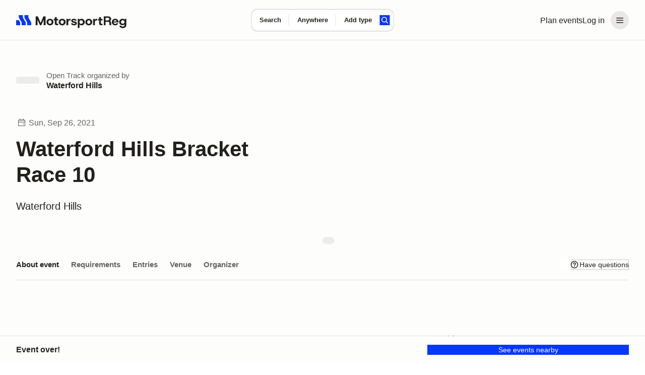

--- FILE ---
content_type: text/css; charset=utf-8
request_url: https://marketplace-cdn.motorsportreg.com/_nuxt/button.DOatyHJk.css
body_size: 2634
content:
.button[data-v-8fd9d97b]{display:inline-block}.button[data-v-8fd9d97b]:hover{cursor:pointer}.button[data-v-8fd9d97b]:disabled,.button[disabled][data-v-8fd9d97b]{cursor:default}.button svg[data-v-8fd9d97b]{opacity:1;transition:opacity .4s}.button [class^=button_]+[class^=button_][data-v-8fd9d97b]{margin-left:32px}.button_primary[data-v-8fd9d97b]{align-items:center;border:none;color:#fff;display:inline-flex;font-weight:400;font:var(--msr-text-button-label-l);justify-content:center;line-height:var(--msr-line-height-standard);min-height:44px;min-width:80px;padding:0 24px;position:relative;transition:color .4s,background .2s;vertical-align:middle}.button_primary .icon_stroke[data-v-8fd9d97b]{fill:none!important}.button_primary:hover .icon_stroke[data-v-8fd9d97b]{fill:none}.button_primary>.icon+span[data-v-8fd9d97b],.button_primary>span+.icon[data-v-8fd9d97b]{margin-left:5px}.button_primary[data-v-8fd9d97b]{border-radius:var(--msr-border-radius-400)}.button_primary[data-v-8fd9d97b]:active,.button_primary[data-v-8fd9d97b]:focus,.button_primary[data-v-8fd9d97b]:hover{color:#fff;cursor:pointer}.button_primary[data-v-8fd9d97b]:focus{outline:0}.button_primary[data-v-8fd9d97b]:active{background-color:transparent;background-size:100%;color:#fff;transition:background 0s}.button_primary[data-v-8fd9d97b]:disabled:not(.button_dark),.button_primary[disabled][data-v-8fd9d97b]:not(.button_dark){background:#c8cacb;box-shadow:none;color:#fff;cursor:not-allowed}.button_primary[data-v-8fd9d97b]:disabled:not(.button_dark) *,.button_primary[disabled][data-v-8fd9d97b]:not(.button_dark) *{pointer-events:none}.button_primary[data-v-8fd9d97b]{background-color:#007bb3;background-image:linear-gradient(75deg,#007bb3,#0096c7cc 50%);background-size:200% 100%;box-shadow:0 1px 6px #6e96aa4d;min-width:140px;text-align:center}.button_primary[data-v-8fd9d97b],.button_primary[data-v-8fd9d97b]:hover{transition:all .2s cubic-bezier(.645,.045,.355,1)}.button_primary[data-v-8fd9d97b]:hover{background-position:100% 0}.button_primary[data-v-8fd9d97b]:active{top:1px}.button_primary .icon[data-v-8fd9d97b],.button_primary:hover .icon[data-v-8fd9d97b]{fill:#fff}.button_primary .icon_stroke[data-v-8fd9d97b]{stroke:#007bb3}.button_primary:hover .icon_stroke[data-v-8fd9d97b]{stroke:#0089c7}.button_primary[disabled][data-v-8fd9d97b]{background:#c8cacb;box-shadow:none;color:#fff;cursor:not-allowed}.button_primary[disabled][data-v-8fd9d97b] *{pointer-events:none}.button_secondary[data-v-8fd9d97b]{align-items:center;border:none;color:var(--msr-color-text);display:inline-flex;font-weight:400;font:var(--msr-text-button-label-l);justify-content:center;line-height:var(--msr-line-height-standard);min-height:44px;min-width:80px;padding:0 24px;position:relative;transition:color .4s,background .2s;vertical-align:middle}.button_secondary .icon_stroke[data-v-8fd9d97b]{fill:none!important}.button_secondary:hover .icon_stroke[data-v-8fd9d97b]{fill:none}.button_secondary>.icon+span[data-v-8fd9d97b],.button_secondary>span+.icon[data-v-8fd9d97b]{margin-left:5px}.button_secondary[data-v-8fd9d97b]{background-color:transparent;background-position:50%}.button_secondary .icon[data-v-8fd9d97b]{transition:fill .2s;fill:var(--msr-color-text);flex-shrink:0}.button_secondary[data-v-8fd9d97b]:active,.button_secondary[data-v-8fd9d97b]:focus,.button_secondary[data-v-8fd9d97b]:hover{background:transparent;color:var(--msr-color-text);cursor:pointer}.button_secondary:active .icon[data-v-8fd9d97b],.button_secondary:focus .icon[data-v-8fd9d97b],.button_secondary:hover .icon[data-v-8fd9d97b]{transition:fill .4s;fill:var(--msr-color-text)}.button_secondary[data-v-8fd9d97b]:focus{outline:0}.button_secondary[data-v-8fd9d97b]:active{background-color:transparent;background-size:100%;color:var(--msr-color-text);transition:background 0s}.button_secondary:active .icon[data-v-8fd9d97b]{fill:var(--msr-color-text)}.button_secondary[data-v-8fd9d97b]:disabled:not(.button_dark),.button_secondary[disabled][data-v-8fd9d97b]:not(.button_dark){background:#c8cacb;box-shadow:none;color:#fff;cursor:not-allowed}.button_secondary[data-v-8fd9d97b]:disabled:not(.button_dark) *,.button_secondary[disabled][data-v-8fd9d97b]:not(.button_dark) *{pointer-events:none}.button_secondary[data-v-8fd9d97b]{min-width:auto;padding:0;text-align:left}.button_secondary .icon[data-v-8fd9d97b]{transition:fill .4s}.button_secondary .icon_stroke[data-v-8fd9d97b],.button_secondary:hover .icon_stroke[data-v-8fd9d97b]{stroke:var(--msr-color-text)}.button_secondary-icon .icon[data-v-8fd9d97b]{transform:translate(0);transition:all .25s}.button_secondary-icon:hover .icon[data-v-8fd9d97b]{transform:translate(4px)}.button_secondary-bright[data-v-8fd9d97b]{color:var(--msr-color-text-contrast)}.button_secondary-bright .icon[data-v-8fd9d97b],.button_secondary-bright:hover .icon[data-v-8fd9d97b]{fill:var(--msr-color-text-contrast)}.button_secondary-bright[data-v-8fd9d97b]:hover{color:var(--msr-color-text-contrast)}.button_dark[data-v-8fd9d97b]{align-items:center;border:none;color:#fff;display:inline-flex;font-weight:400;justify-content:center;line-height:var(--msr-line-height-standard);min-height:44px;min-width:80px;padding:0 24px;position:relative;transition:color .4s,background .2s;vertical-align:middle}.button_dark .icon_stroke[data-v-8fd9d97b]{fill:none!important}.button_dark:hover .icon_stroke[data-v-8fd9d97b]{fill:none}.button_dark>.icon+span[data-v-8fd9d97b],.button_dark>span+.icon[data-v-8fd9d97b]{margin-left:5px}.button_dark[data-v-8fd9d97b]{border-radius:var(--msr-border-radius-400)}.button_dark[data-v-8fd9d97b]:active,.button_dark[data-v-8fd9d97b]:focus,.button_dark[data-v-8fd9d97b]:hover{color:#fff;cursor:pointer}.button_dark[data-v-8fd9d97b]:focus{outline:0}.button_dark[data-v-8fd9d97b]:active{background-color:transparent;background-size:100%;color:#fff;transition:background 0s}.button_dark[data-v-8fd9d97b]:disabled:not(.button_dark),.button_dark[disabled][data-v-8fd9d97b]:not(.button_dark){background:#c8cacb;box-shadow:none;color:#fff;cursor:not-allowed}.button_dark[data-v-8fd9d97b]:disabled:not(.button_dark) *,.button_dark[disabled][data-v-8fd9d97b]:not(.button_dark) *{pointer-events:none}.button_dark[data-v-8fd9d97b]{background-color:#000;background-position:0 100%;background-size:200% 100%;font:var(--msr-text-button-label-l);transition-delay:8ms;transition:all .3s ease}.button_dark[data-v-8fd9d97b]:active,.button_dark[data-v-8fd9d97b]:focus,.button_dark[data-v-8fd9d97b]:hover{background-image:linear-gradient(90deg,#000,#282c30);background-position:100% 100%;transition:background-position .1s cubic-bezier(.645,.045,.355,1);transition-delay:8ms}.button_bright[data-v-8fd9d97b]{align-items:center;border:none;color:var(--msr-color-text);display:inline-flex;font-weight:400;justify-content:center;line-height:var(--msr-line-height-standard);min-height:44px;min-width:80px;padding:0 24px;position:relative;transition:color .4s,background .2s;vertical-align:middle}.button_bright .icon_stroke[data-v-8fd9d97b]{fill:none!important}.button_bright:hover .icon_stroke[data-v-8fd9d97b]{fill:none}.button_bright>.icon+span[data-v-8fd9d97b],.button_bright>span+.icon[data-v-8fd9d97b]{margin-left:5px}.button_bright[data-v-8fd9d97b]{background-color:var(--msr-color-text-contrast);background-position:50%;border-radius:var(--msr-border-radius-400)}.button_bright[data-v-8fd9d97b]:active,.button_bright[data-v-8fd9d97b]:focus,.button_bright[data-v-8fd9d97b]:hover{background:var(--msr-color-background-active);color:var(--msr-color-text);cursor:pointer}.button_bright[data-v-8fd9d97b]:focus{outline:0}.button_bright[data-v-8fd9d97b]:active{background-color:var(--msr-color-background-active);background-size:100%;color:var(--msr-color-text);transition:background 0s}.button_bright[data-v-8fd9d97b]:disabled:not(.button_dark),.button_bright[disabled][data-v-8fd9d97b]:not(.button_dark){background:#c8cacb;box-shadow:none;color:#fff;cursor:not-allowed}.button_bright[data-v-8fd9d97b]:disabled:not(.button_dark) *,.button_bright[disabled][data-v-8fd9d97b]:not(.button_dark) *{pointer-events:none}.button_bright[data-v-8fd9d97b]{font:var(--msr-text-button-label-l)}.button_bright[data-v-8fd9d97b]:active,.button_bright[data-v-8fd9d97b]:focus,.button_bright[data-v-8fd9d97b]:hover{transition:background-color .1s cubic-bezier(.645,.045,.355,1);transition-delay:8ms}.button_outline[data-v-8fd9d97b]{align-items:center;border:none;color:#007bb3;display:inline-flex;font-weight:400;font:var(--msr-text-button-label-l);justify-content:center;line-height:var(--msr-line-height-standard);min-height:44px;min-width:80px;padding:0 24px;position:relative;text-align:center;transition:color .4s,background .2s;vertical-align:middle}.button_outline .icon_stroke[data-v-8fd9d97b]{fill:none!important}.button_outline:hover .icon_stroke[data-v-8fd9d97b]{fill:none}.button_outline>.icon+span[data-v-8fd9d97b],.button_outline>span+.icon[data-v-8fd9d97b]{margin-left:5px}.button_outline[data-v-8fd9d97b]{background-color:transparent;background-position:50%;border:1px solid #007bb3;border-radius:var(--msr-border-radius-400);padding:11px 24px;transition:border .2s,color .4s,background-color .4s}.button_outline[data-v-8fd9d97b]:active,.button_outline[data-v-8fd9d97b]:focus,.button_outline[data-v-8fd9d97b]:hover{background:#007bb3;border-color:transparent;color:#fff;cursor:pointer}.button_outline[data-v-8fd9d97b]:focus{outline:0}.button_outline[data-v-8fd9d97b]:active{background-color:#007bb3;background-size:100%;color:#fff;transition:background 0s}.button_outline[data-v-8fd9d97b]:disabled:not(.button_dark),.button_outline[disabled][data-v-8fd9d97b]:not(.button_dark){background:#c8cacb;box-shadow:none;color:#fff;cursor:not-allowed}.button_outline[data-v-8fd9d97b]:disabled:not(.button_dark) *,.button_outline[disabled][data-v-8fd9d97b]:not(.button_dark) *{pointer-events:none}.button_outline[data-v-8fd9d97b]:disabled:not(.button_dark):hover,.button_outline[disabled][data-v-8fd9d97b]:not(.button_dark):hover{border:1px solid #007bb3}.button_outline-bright[data-v-8fd9d97b]{align-items:center;border:none;color:#fff;display:inline-flex;font-weight:400;font:var(--msr-text-button-label-l);justify-content:center;line-height:var(--msr-line-height-standard);min-height:44px;min-width:80px;padding:0 24px;position:relative;text-align:center;transition:color .4s,background .2s;vertical-align:middle}.button_outline-bright .icon_stroke[data-v-8fd9d97b]{fill:none!important}.button_outline-bright:hover .icon_stroke[data-v-8fd9d97b]{fill:none}.button_outline-bright>.icon+span[data-v-8fd9d97b],.button_outline-bright>span+.icon[data-v-8fd9d97b]{margin-left:5px}.button_outline-bright[data-v-8fd9d97b]{background-color:transparent;background-position:50%;border:1px solid #fff;border-radius:var(--msr-border-radius-400);padding:11px 24px;transition:border .2s,color .4s,background-color .4s}.button_outline-bright[data-v-8fd9d97b]:active,.button_outline-bright[data-v-8fd9d97b]:focus,.button_outline-bright[data-v-8fd9d97b]:hover{background:#fff;border-color:transparent;color:#000;cursor:pointer}.button_outline-bright[data-v-8fd9d97b]:focus{outline:0}.button_outline-bright[data-v-8fd9d97b]:active{background-color:#fff;background-size:100%;color:#000;transition:background 0s}.button_outline-bright[data-v-8fd9d97b]:disabled:not(.button_dark),.button_outline-bright[disabled][data-v-8fd9d97b]:not(.button_dark){background:#c8cacb;box-shadow:none;color:#fff;cursor:not-allowed}.button_outline-bright[data-v-8fd9d97b]:disabled:not(.button_dark) *,.button_outline-bright[disabled][data-v-8fd9d97b]:not(.button_dark) *{pointer-events:none}.button_outline-bright[data-v-8fd9d97b]:disabled:not(.button_dark):hover,.button_outline-bright[disabled][data-v-8fd9d97b]:not(.button_dark):hover{border:1px solid #fff}.button_outline-mute[data-v-8fd9d97b]{align-items:center;border:none;color:var(--msr-color-text);display:inline-flex;font-weight:400;justify-content:center;line-height:var(--msr-line-height-standard);min-height:44px;min-width:80px;padding:0 24px;position:relative;transition:color .4s,background .2s;vertical-align:middle}.button_outline-mute .icon_stroke[data-v-8fd9d97b]{fill:none!important}.button_outline-mute:hover .icon_stroke[data-v-8fd9d97b]{fill:none}.button_outline-mute>.icon+span[data-v-8fd9d97b],.button_outline-mute>span+.icon[data-v-8fd9d97b]{margin-left:5px}.button_outline-mute[data-v-8fd9d97b]{background-color:var(--msr-color-background);background-position:50%;border-radius:var(--msr-border-radius-400)}.button_outline-mute[data-v-8fd9d97b]:active,.button_outline-mute[data-v-8fd9d97b]:focus,.button_outline-mute[data-v-8fd9d97b]:hover{background:var(--msr-color-background-hover);color:var(--msr-color-text);cursor:pointer}.button_outline-mute[data-v-8fd9d97b]:focus{outline:0}.button_outline-mute[data-v-8fd9d97b]:active{background-color:var(--msr-color-background-active);background-size:100%;color:var(--msr-color-text);transition:background 0s}.button_outline-mute[data-v-8fd9d97b]:disabled:not(.button_dark),.button_outline-mute[disabled][data-v-8fd9d97b]:not(.button_dark){background:#c8cacb;box-shadow:none;color:#fff;cursor:not-allowed}.button_outline-mute[data-v-8fd9d97b]:disabled:not(.button_dark) *,.button_outline-mute[disabled][data-v-8fd9d97b]:not(.button_dark) *{pointer-events:none}.button_outline-mute[data-v-8fd9d97b]{box-shadow:var(--msr-border);font:var(--msr-text-button-label-l)}.button_clear[data-v-8fd9d97b],.button_icon[data-v-8fd9d97b]{margin-left:0;margin-right:0}.button_clear .icon[data-v-8fd9d97b],.button_icon .icon[data-v-8fd9d97b]{transition:fill .4s}.button_icon[data-v-8fd9d97b]{align-items:center;border:none;color:#000;display:inline-flex;font-weight:400;font:var(--msr-text-button-label-l);justify-content:center;line-height:var(--msr-line-height-standard);min-height:44px;min-width:80px;padding:0 24px;position:relative;transition:color .4s,background .2s;vertical-align:middle}.button_icon .icon_stroke[data-v-8fd9d97b]{fill:none!important}.button_icon:hover .icon_stroke[data-v-8fd9d97b]{fill:none}.button_icon>.icon+span[data-v-8fd9d97b],.button_icon>span+.icon[data-v-8fd9d97b]{margin-left:5px}.button_icon[data-v-8fd9d97b]{background-color:#fff;background-position:50%;border:1px solid #dee0e2;padding:11px 24px;transition:border .2s,color .4s,background-color .4s}.button_icon .icon[data-v-8fd9d97b]{transition:fill .2s;fill:#000;flex-shrink:0}.button_icon[data-v-8fd9d97b]{border-radius:var(--msr-border-radius-400);box-shadow:0 1px 1px #090a0b0d}.button_icon[data-v-8fd9d97b]:active,.button_icon[data-v-8fd9d97b]:focus,.button_icon[data-v-8fd9d97b]:hover{background:#dee0e2;border-color:transparent;box-shadow:none;color:#000;cursor:pointer}.button_icon:active .icon[data-v-8fd9d97b],.button_icon:focus .icon[data-v-8fd9d97b],.button_icon:hover .icon[data-v-8fd9d97b]{transition:fill .4s;fill:#000}.button_icon[data-v-8fd9d97b]:focus{outline:0}.button_icon[data-v-8fd9d97b]:active{background-color:#dee0e2;background-size:100%;color:#000;transition:background 0s}.button_icon:active .icon[data-v-8fd9d97b]{fill:#000}.button_icon[data-v-8fd9d97b]:disabled:not(.button_dark),.button_icon[disabled][data-v-8fd9d97b]:not(.button_dark){background:#c8cacb;box-shadow:none;color:#fff;cursor:not-allowed}.button_icon[data-v-8fd9d97b]:disabled:not(.button_dark) *,.button_icon[disabled][data-v-8fd9d97b]:not(.button_dark) *{pointer-events:none}.button_icon[data-v-8fd9d97b]:disabled:not(.button_dark):hover,.button_icon[disabled][data-v-8fd9d97b]:not(.button_dark):hover{border:1px solid #dee0e2}.button_icon[data-v-8fd9d97b]{border-width:1px}.button_icon-icon[data-v-8fd9d97b]{align-items:center;border:none;color:transparent;display:inline-flex;font-weight:400;font:var(--msr-text-button-label-l);justify-content:center;line-height:var(--msr-line-height-standard);min-height:44px;min-width:80px;padding:0 24px;position:relative;transition:color .4s,background .2s;vertical-align:middle}.button_icon-icon .icon_stroke[data-v-8fd9d97b]{fill:none!important}.button_icon-icon:hover .icon_stroke[data-v-8fd9d97b]{fill:none}.button_icon-icon>.icon+span[data-v-8fd9d97b],.button_icon-icon>span+.icon[data-v-8fd9d97b]{margin-left:5px}.button_icon-icon[data-v-8fd9d97b]{background-color:#fff;background-position:50%}.button_icon-icon .icon[data-v-8fd9d97b]{transition:fill .2s;fill:#000;flex-shrink:0}.button_icon-icon[data-v-8fd9d97b]{border-radius:32px}.button_icon-icon[data-v-8fd9d97b]:active,.button_icon-icon[data-v-8fd9d97b]:focus,.button_icon-icon[data-v-8fd9d97b]:hover{background:#f7f9fa;color:transparent;cursor:pointer}.button_icon-icon:active .icon[data-v-8fd9d97b],.button_icon-icon:focus .icon[data-v-8fd9d97b],.button_icon-icon:hover .icon[data-v-8fd9d97b]{transition:fill .4s;fill:#000}.button_icon-icon[data-v-8fd9d97b]:focus{outline:0}.button_icon-icon[data-v-8fd9d97b]:active{background-color:#dee0e2;background-size:100%;color:#000;transition:background 0s}.button_icon-icon:active .icon[data-v-8fd9d97b]{fill:#000}.button_icon-icon[data-v-8fd9d97b]:disabled:not(.button_dark),.button_icon-icon[disabled][data-v-8fd9d97b]:not(.button_dark){background:#c8cacb;box-shadow:none;color:#fff;cursor:not-allowed}.button_icon-icon[data-v-8fd9d97b]:disabled:not(.button_dark) *,.button_icon-icon[disabled][data-v-8fd9d97b]:not(.button_dark) *{pointer-events:none}.button_icon-icon[data-v-8fd9d97b]{min-height:40px;min-width:auto;padding:0;width:40px}.button_icon-icon:hover .icon_stroke[data-v-8fd9d97b]{stroke:#000}.button_icon-toggle[data-v-8fd9d97b]{align-items:center;background-color:transparent;display:inline-flex;justify-content:center;min-height:100%;min-width:48px;position:relative}.button_icon-toggle svg[data-v-8fd9d97b]{transition:fill .2s;transition-delay:8ms;fill:#000}.button_icon-toggle:hover svg[data-v-8fd9d97b]{fill:#484c51}.button_text[data-v-8fd9d97b]{align-items:center;border:none;color:#000;display:inline-flex;font-weight:400;font:var(--msr-text-button-label-l);justify-content:center;line-height:var(--msr-line-height-standard);min-height:44px;min-width:80px;padding:0 24px;position:relative;transition:color .4s,background .2s;vertical-align:middle}.button_text .icon_stroke[data-v-8fd9d97b]{fill:none!important}.button_text:hover .icon_stroke[data-v-8fd9d97b]{fill:none}.button_text>.icon+span[data-v-8fd9d97b],.button_text>span+.icon[data-v-8fd9d97b]{margin-left:5px}.button_text[data-v-8fd9d97b]{background-color:transparent;background-position:50%}.button_text .icon[data-v-8fd9d97b]{margin-left:4px;margin-right:4px}.button_text[data-v-8fd9d97b]:active,.button_text[data-v-8fd9d97b]:focus,.button_text[data-v-8fd9d97b]:hover{background:transparent;color:#000;cursor:pointer}.button_text:active .icon[data-v-8fd9d97b],.button_text:focus .icon[data-v-8fd9d97b],.button_text:hover .icon[data-v-8fd9d97b]{transition:fill .4s;fill:#000}.button_text[data-v-8fd9d97b]:focus{outline:0}.button_text[data-v-8fd9d97b]:active{background-color:transparent;background-size:100%;color:#000;transition:background 0s}.button_text[data-v-8fd9d97b]:disabled:not(.button_dark),.button_text[disabled][data-v-8fd9d97b]:not(.button_dark){background:#c8cacb;box-shadow:none;color:#fff;cursor:not-allowed}.button_text[data-v-8fd9d97b]:disabled:not(.button_dark) *,.button_text[disabled][data-v-8fd9d97b]:not(.button_dark) *{pointer-events:none}.button_text[data-v-8fd9d97b]{font-size:1rem;justify-content:flex-start;line-height:1.25;min-width:auto;padding:0;text-align:left}.button_text-inline[data-v-8fd9d97b]{min-height:auto}.button_text-small[data-v-8fd9d97b]{font:var(--msr-text-button-label-m)}.button_text-default[data-v-8fd9d97b]{font-size:1.25rem;line-height:1.25;min-height:48px}.button_text-weight_medium[data-v-8fd9d97b]{font-weight:500}.button_text-matt[data-v-8fd9d97b]{color:#484c51}.button_text.button_large[data-v-8fd9d97b],.button_text.button_medium[data-v-8fd9d97b],.button_text.button_small[data-v-8fd9d97b]{padding-left:0;padding-right:0}.button_facebook[data-v-8fd9d97b],.button_text.button_block[data-v-8fd9d97b]{justify-content:center}.button_facebook[data-v-8fd9d97b]{align-items:center;border:none;color:#fff;display:inline-flex;font-weight:400;font:var(--msr-text-button-label-l);line-height:var(--msr-line-height-standard);min-height:44px;min-width:80px;padding:0 24px;position:relative;transition:color .4s,background .2s;vertical-align:middle}.button_facebook .icon_stroke[data-v-8fd9d97b]{fill:none!important}.button_facebook:hover .icon_stroke[data-v-8fd9d97b]{fill:none}.button_facebook>.icon+span[data-v-8fd9d97b],.button_facebook>span+.icon[data-v-8fd9d97b]{margin-left:5px}.button_facebook[data-v-8fd9d97b]{background-color:#1877f2;background-position:50%}.button_facebook .icon[data-v-8fd9d97b]{transition:fill .2s;fill:#fff;flex-shrink:0;margin-right:4px}.button_facebook[data-v-8fd9d97b]{border-radius:var(--msr-border-radius-400)}.button_facebook[data-v-8fd9d97b]:active,.button_facebook[data-v-8fd9d97b]:focus,.button_facebook[data-v-8fd9d97b]:hover{background:#1369da;color:#fff;cursor:pointer}.button_facebook:active .icon[data-v-8fd9d97b],.button_facebook:focus .icon[data-v-8fd9d97b],.button_facebook:hover .icon[data-v-8fd9d97b]{transition:fill .4s;fill:#fff}.button_facebook[data-v-8fd9d97b]:focus{outline:0}.button_facebook[data-v-8fd9d97b]:active{background-color:#1877f2;background-size:100%;color:#fff;transition:background 0s}.button_facebook:active .icon[data-v-8fd9d97b]{fill:#fff}.button_facebook[data-v-8fd9d97b]:disabled:not(.button_dark),.button_facebook[disabled][data-v-8fd9d97b]:not(.button_dark){background:#c8cacb;box-shadow:none;color:#fff;cursor:not-allowed}.button_facebook[data-v-8fd9d97b]:disabled:not(.button_dark) *,.button_facebook[disabled][data-v-8fd9d97b]:not(.button_dark) *{pointer-events:none}.button_small[data-v-8fd9d97b]{font-size:var(--msr-font-size-90);min-height:var(--msr-button-height);padding:8px 16px}.button_medium[data-v-8fd9d97b]{font:var(--msr-text-button-label-m);padding:8px 16px}@media(max-width:480px){.button_medium[data-v-8fd9d97b]{padding:8px 32px}}.button_default[data-v-8fd9d97b]{font-size:1.25rem;line-height:1.25;padding:8px 32px}.button_default[data-v-8fd9d97b],.button_large[data-v-8fd9d97b]{min-height:var(--msr-button-height)}.button_large[data-v-8fd9d97b]{font:var(--msr-text-button-label-l);padding:8px var(--msr-space-700)}.button_block[data-v-8fd9d97b]{width:100%}.button_loading[data-v-8fd9d97b]{pointer-events:none}@keyframes gradientAnim-8fd9d97b{0%{background-position:0 0;opacity:0}50%{background-position:100% 0;opacity:1}to{background-position:0 0;opacity:0}}.button-group[data-v-8fd9d97b]{flex-wrap:wrap}.button-group__item[data-v-8fd9d97b]:first-child{padding-right:0}@media(min-width:480px){.button-group__item[data-v-8fd9d97b]:first-child:first-child{padding-right:32px}}.spinner[data-v-8fd9d97b]{animation:msrSpinner .4s linear infinite;border:2px solid #484c51;border-radius:50%;border-right-color:#e03434;box-sizing:border-box;display:inline-block;height:22px;opacity:0;position:relative;transition:opacity .3s cubic-bezier(.645,.045,.355,1);width:22px}.spinner_show[data-v-8fd9d97b]{opacity:1}.msr--buttonPrimary .spinner[data-v-8fd9d97b]{border-right-color:#fff}.msr--buttonPrimary.-hasLoadingText .spinner[data-v-8fd9d97b]{position:absolute;right:var(--msr-space-400)}.msr--inputSubmit-element .msr--buttonPrimary .spinner[data-v-8fd9d97b]{border-color:var(--msr-color-gray-7);border-right-color:var(--msr-color-base-hi-contrast)}


--- FILE ---
content_type: text/javascript; charset=utf-8
request_url: https://marketplace-cdn.motorsportreg.com/_nuxt/Dl868A2Z.js
body_size: 2026
content:
import{g as P,a as k,K as E,r as O,y as C,C as I,aJ as j,ai as B,aO as _,W as q,aP as N,aQ as A,aR as D,j as b,aS as L,aT as U,u as V,M as F,aU as H,aV as W,aW as M,aX as z,aY as Q}from"./mfBakehB.js";(function(){try{var t=typeof window<"u"?window:typeof global<"u"?global:typeof globalThis<"u"?globalThis:typeof self<"u"?self:{};t.SENTRY_RELEASE={id:"21222986409.1124.1-a4d1984"}}catch{}})();try{(function(){var t=typeof window<"u"?window:typeof global<"u"?global:typeof globalThis<"u"?globalThis:typeof self<"u"?self:{},i=new t.Error().stack;i&&(t._sentryDebugIds=t._sentryDebugIds||{},t._sentryDebugIds[i]="636ff7aa-a421-4cfe-9bb6-ecd48a36bfdf",t._sentryDebugIdIdentifier="sentry-dbid-636ff7aa-a421-4cfe-9bb6-ecd48a36bfdf")})()}catch{}const Y=(...t)=>t.find(i=>i!==void 0);function $(t){const i=t.componentName||"NuxtLink";function v(e){return typeof e=="string"&&e.startsWith("#")}function x(e,u,c){const n=c??t.trailingSlash;if(!e||n!=="append"&&n!=="remove")return e;if(typeof e=="string")return R(e,n);const l="path"in e&&e.path!==void 0?e.path:u(e).path;return{...e,name:void 0,path:R(l,n)}}function w(e){const u=k(),c=V(),n=b(()=>!!e.target&&e.target!=="_self"),l=b(()=>{const o=e.to||e.href||"";return typeof o=="string"&&L(o,{acceptRelative:!0})}),y=q("RouterLink"),h=y&&typeof y!="string"?y.useLink:void 0,f=b(()=>{if(e.external)return!0;const o=e.to||e.href||"";return typeof o=="object"?!1:o===""||l.value}),r=b(()=>{const o=e.to||e.href||"";return f.value?o:x(o,u.resolve,e.trailingSlash)}),g=f.value?void 0:h?.({...e,to:r}),p=b(()=>{const o=e.trailingSlash??t.trailingSlash;if(!r.value||l.value||v(r.value))return r.value;if(f.value){const m=typeof r.value=="object"&&"path"in r.value?A(r.value):r.value,S=typeof m=="object"?u.resolve(m).href:m;return R(S,o)}return typeof r.value=="object"?u.resolve(r.value)?.href??null:R(U(c.app.baseURL,r.value),o)});return{to:r,hasTarget:n,isAbsoluteUrl:l,isExternal:f,href:p,isActive:g?.isActive??b(()=>r.value===u.currentRoute.value.path),isExactActive:g?.isExactActive??b(()=>r.value===u.currentRoute.value.path),route:g?.route??b(()=>u.resolve(r.value)),async navigate(o){await F(p.value,{replace:e.replace,external:f.value||n.value})}}}return P({name:i,props:{to:{type:[String,Object],default:void 0,required:!1},href:{type:[String,Object],default:void 0,required:!1},target:{type:String,default:void 0,required:!1},rel:{type:String,default:void 0,required:!1},noRel:{type:Boolean,default:void 0,required:!1},prefetch:{type:Boolean,default:void 0,required:!1},prefetchOn:{type:[String,Object],default:void 0,required:!1},noPrefetch:{type:Boolean,default:void 0,required:!1},activeClass:{type:String,default:void 0,required:!1},exactActiveClass:{type:String,default:void 0,required:!1},prefetchedClass:{type:String,default:void 0,required:!1},replace:{type:Boolean,default:void 0,required:!1},ariaCurrentValue:{type:String,default:void 0,required:!1},external:{type:Boolean,default:void 0,required:!1},custom:{type:Boolean,default:void 0,required:!1},trailingSlash:{type:String,default:void 0,required:!1}},useLink:w,setup(e,{slots:u}){const c=k(),{to:n,href:l,navigate:y,isExternal:h,hasTarget:f,isAbsoluteUrl:r}=w(e),g=E(!1),p=O(null),o=s=>{p.value=e.custom?s?.$el?.nextElementSibling:s?.$el};function m(s){return!g.value&&(typeof e.prefetchOn=="string"?e.prefetchOn===s:e.prefetchOn?.[s]??t.prefetchOn?.[s])&&(e.prefetch??t.prefetch)!==!1&&e.noPrefetch!==!0&&e.target!=="_blank"&&!K()}async function S(s=C()){if(g.value)return;g.value=!0;const d=typeof n.value=="string"?n.value:h.value?A(n.value):c.resolve(n.value).fullPath,a=h.value?new URL(d,window.location.href).href:d;await Promise.all([s.hooks.callHook("link:prefetch",a).catch(()=>{}),!h.value&&!f.value&&D(n.value,c).catch(()=>{})])}if(m("visibility")){const s=C();let d,a=null;I(()=>{const T=G();j(()=>{d=M(()=>{p?.value?.tagName&&(a=T.observe(p.value,async()=>{a?.(),a=null,await S(s)}))})})}),B(()=>{d&&z(d),a?.(),a=null})}return()=>{if(!h.value&&!f.value&&!v(n.value)){const a={ref:o,to:n.value,activeClass:e.activeClass||t.activeClass,exactActiveClass:e.exactActiveClass||t.exactActiveClass,replace:e.replace,ariaCurrentValue:e.ariaCurrentValue,custom:e.custom};return e.custom||(m("interaction")&&(a.onPointerenter=S.bind(null,void 0),a.onFocus=S.bind(null,void 0)),g.value&&(a.class=e.prefetchedClass||t.prefetchedClass),a.rel=e.rel||void 0),_(q("RouterLink"),a,u.default)}const s=e.target||null,d=Y(e.noRel?"":e.rel,t.externalRelAttribute,r.value||f.value?"noopener noreferrer":"")||null;return e.custom?u.default?u.default({href:l.value,navigate:y,prefetch:S,get route(){if(!l.value)return;const a=new URL(l.value,window.location.href);return{path:a.pathname,fullPath:a.pathname,get query(){return N(a.search)},hash:a.hash,params:{},name:void 0,matched:[],redirectedFrom:void 0,meta:{},href:l.value}},rel:d,target:s,isExternal:h.value||f.value,isActive:!1,isExactActive:!1}):null:_("a",{ref:p,href:l.value||null,rel:d,target:s,onClick:a=>{if(!(h.value||f.value))return a.preventDefault(),e.replace?c.replace(l.value):c.push(l.value)}},u.default?.())}}})}const Z=$(Q);function R(t,i){const v=i==="append"?H:W;return L(t)&&!t.startsWith("http")?t:v(t,!0)}function G(){const t=C();if(t._observer)return t._observer;let i=null;const v=new Map,x=(e,u)=>(i||=new IntersectionObserver(c=>{for(const n of c){const l=v.get(n.target);(n.isIntersecting||n.intersectionRatio>0)&&l&&l()}}),v.set(e,u),i.observe(e),()=>{v.delete(e),i?.unobserve(e),v.size===0&&(i?.disconnect(),i=null)});return t._observer={observe:x}}const J=/2g/;function K(){const t=navigator.connection;return!!(t&&(t.saveData||J.test(t.effectiveType)))}export{Z as _};
